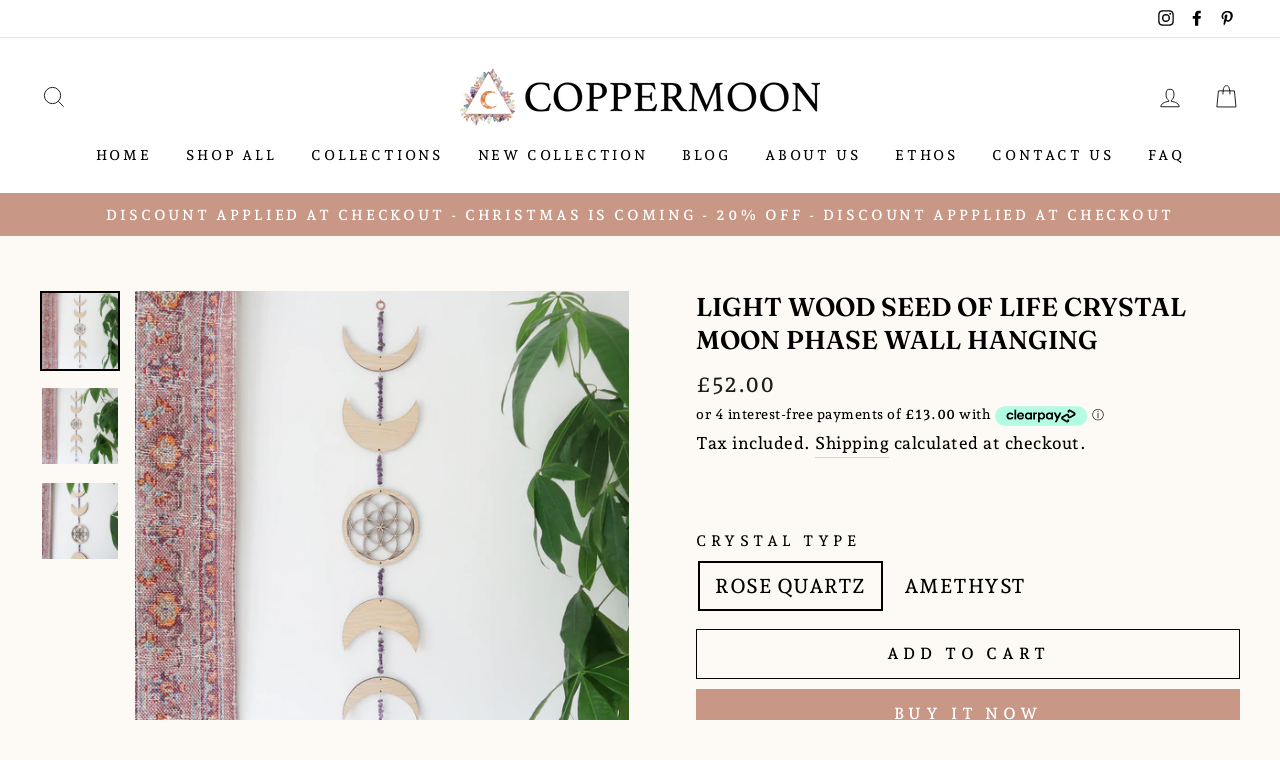

--- FILE ---
content_type: text/html
request_url: https://placement-api.clearpay.co.uk/?mpid=coppermoon-shop.myshopify.com&placementid=null&pageType=product&zoid=9.0.85
body_size: 719
content:

  <!DOCTYPE html>
  <html>
  <head>
      <link rel='icon' href='data:,' />
      <meta http-equiv="Content-Security-Policy"
          content="base-uri 'self'; default-src 'self'; font-src 'self'; style-src 'self'; script-src 'self' https://cdn.jsdelivr.net/npm/zoid@9.0.85/dist/zoid.min.js; img-src 'self'; connect-src 'self'; frame-src 'self'">
      <title></title>
      <link rel="preload" href="/index.js" as="script" />
      <link rel="preload" href="https://cdn.jsdelivr.net/npm/zoid@9.0.85/dist/zoid.min.js" integrity="sha384-67MznxkYtbE8teNrhdkvnzQBmeiErnMskO7eD8QwolLpdUliTdivKWx0ANHgw+w8" as="script" crossorigin="anonymous" />
      <div id="__AP_DATA__" hidden>
        {"errors":{"mcr":null},"mcrResponse":{"data":{"errors":[],"config":{"mpId":"coppermoon-shop.myshopify.com","createdAt":"2023-09-28T23:35:18.28756024Z","updatedAt":"2024-07-26T01:03:23.804586968Z","config":{"consumerLending":{"metadata":{"shouldForceCache":false,"isProductEnabled":false,"expiresAt":1721956703804,"ttl":900,"updatedAt":"2024-07-26T01:03:23.804061763Z","version":0},"details":{}},"interestFreePayment":{"metadata":{"shouldForceCache":false,"isProductEnabled":true,"expiresAt":1721956703804,"ttl":900,"updatedAt":"2024-07-26T01:03:23.804061763Z","version":0},"details":{"minimumAmount":{"amount":"1.0","currency":"GBP"},"maximumAmount":{"amount":"1200.0","currency":"GBP"},"cbt":{"enabled":true,"countries":["AU","NZ","US","CA"],"limits":{}}}},"merchantAttributes":{"metadata":{"shouldForceCache":false,"isProductEnabled":true,"expiresAt":1721956703804,"ttl":900,"updatedAt":"2024-07-26T01:03:23.804061763Z","version":0},"details":{"analyticsEnabled":false,"tradingCountry":"GB","storeURI":"http://www.coppermoonboutique.com","tradingName":"coppermoon boutique","vpuf":true}},"onsitePlacements":{"metadata":{"version":0},"details":{"onsitePlacements":{}}},"cashAppPay":{"metadata":{"shouldForceCache":false,"isProductEnabled":false,"expiresAt":1721956703804,"ttl":900,"updatedAt":"2024-07-26T01:03:23.804061763Z","version":0},"details":{"enabledForOrders":false,"integrationCompleted":false}},"promotionalData":{"metadata":{"version":0},"details":{"consumerLendingPromotions":[]}}}}},"errors":null,"status":200},"brand":"clearpay","meta":{"version":"0.35.4"}}
      </div>
  </head>
  <body></body>
  <script src="/index.js" type="application/javascript"></script>
  </html>
  